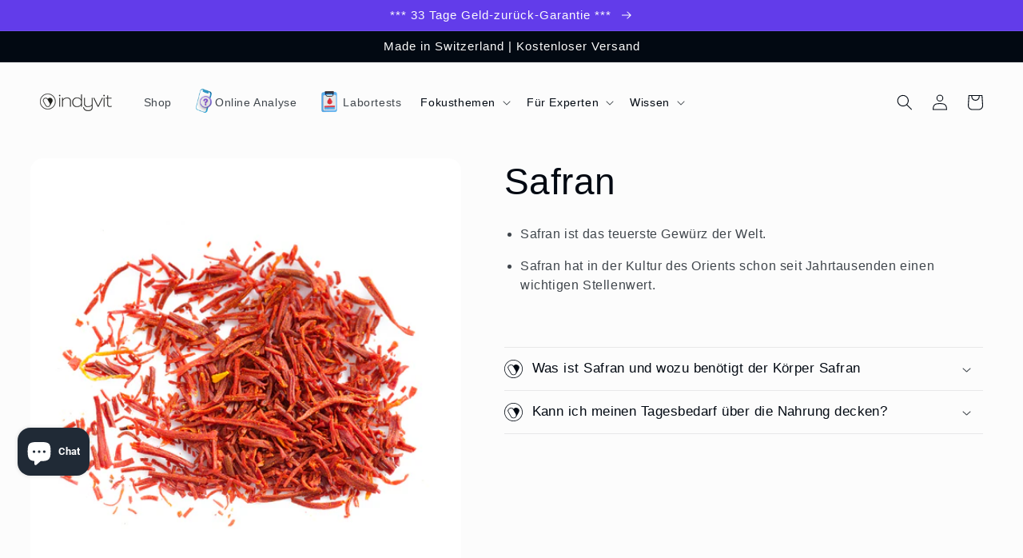

--- FILE ---
content_type: text/json
request_url: https://conf.config-security.com/model
body_size: 84
content:
{"title":"recommendation AI model (keras)","structure":"release_id=0x52:44:41:76:3f:7d:58:59:66:6d:22:7e:71:71:73:6b:7c:29:5a:5d:52:35:24:65:69:2b:5b:39:3b;keras;whlodwrs8iazgoa5sgpakq176vnh4z4bcva9z8q2b7pi13da79blaffqxyl9wb1rujoq9add","weights":"../weights/52444176.h5","biases":"../biases/52444176.h5"}